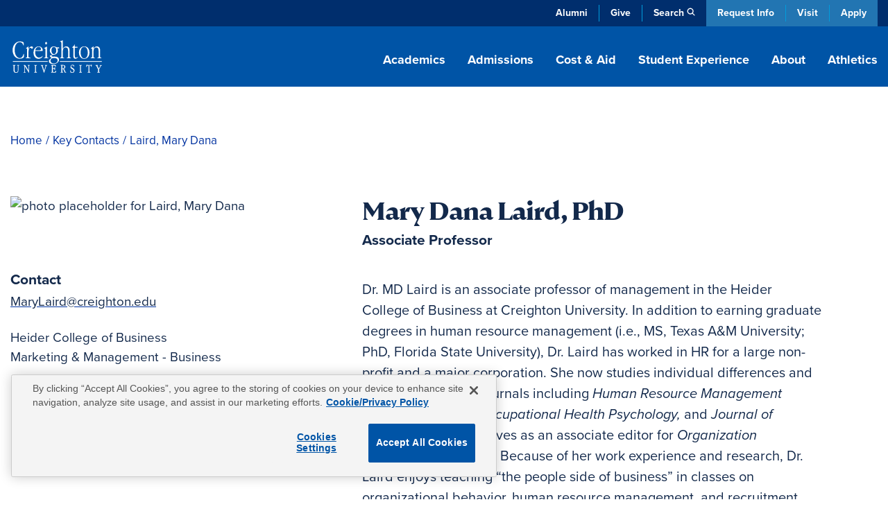

--- FILE ---
content_type: text/html; charset=UTF-8
request_url: https://www.creighton.edu/campus-directory/laird-mary-dana
body_size: 59037
content:
<!DOCTYPE html><html lang="en" dir="ltr" prefix="content: http://purl.org/rss/1.0/modules/content/ dc: http://purl.org/dc/terms/ foaf: http://xmlns.com/foaf/0.1/ og: http://ogp.me/ns# rdfs: http://www.w3.org/2000/01/rdf-schema# schema: http://schema.org/ sioc: http://rdfs.org/sioc/ns# sioct: http://rdfs.org/sioc/types# skos: http://www.w3.org/2004/02/skos/core# xsd: http://www.w3.org/2001/XMLSchema# "><head><meta charset="utf-8" /><style>.async-hide { opacity: 0 !important}</style><meta name="description" content="Mary Dana Laird | Creighton Faculty" /><link rel="canonical" href="https://www.creighton.edu/campus-directory/laird-mary-dana" /><meta property="og:description" content="Dr. MD Laird is an associate professor of management in the Heider College of Business at Creighton University. In addition to earning graduate degrees in human resource management (i.e., MS, Texas A&amp;M University; PhD, Florida State University), Dr. Laird has worked in HR for a large non-profit and a major corporation. She now studies individual differences and stress, publishes in journals including Human Resource Management Review, Journal of Occupational Health Psychology, and Journal of Management, and serves as an associate editor for Organization Management Journal. Because of her work experience and research, Dr. Laird enjoys teaching “the people side of business” in classes on organizational behavior, human resource management, and recruitment and selection. Dr. Laird loves spending time with her husband (Jim), daughter (Julie), and two incorrigible cats (Polly and Gracie)." /><meta property="og:image:url" content="https://dms.creighton.edu/sites/default/files/faculty-images/laird.jpg" /><meta property="profile:first_name" content="Mary Dana" /><meta property="profile:last_name" content="Laird" /><meta property="profile:username" content="Associate Professor" /><meta name="twitter:description" content="Dr. MD Laird is an associate professor of management in the Heider College of Business at Creighton University. In addition to earning graduate degrees in human resource management (i.e., MS, Texas A&amp;M University; PhD, Florida State University), Dr. Laird has worked in HR for a large non-profit and a major corporation. She now studies individual differences and stress, publishes in journals including Human Resource Management Review, Journal of Occupational Health Psychology, and Journal of Management, and serves as an associate editor for Organization Management Journal. Because of her work experience and research, Dr. Laird enjoys teaching “the people side of business” in classes on organizational behavior, human resource management, and recruitment and selection. Dr. Laird loves spending time with her husband (Jim), daughter (Julie), and two incorrigible cats (Polly and Gracie)." /><meta name="twitter:image" content="https://dms.creighton.edu/sites/default/files/faculty-images/laird.jpg" /><meta name="Generator" content="Drupal 10 (https://www.drupal.org)" /><meta name="MobileOptimized" content="width" /><meta name="HandheldFriendly" content="true" /><meta name="viewport" content="width=device-width, initial-scale=1.0" /><script type="application/ld+json">{"@context": "https://schema.org","@type": "BreadcrumbList","itemListElement": [{"@type": "ListItem","position": 1,"name": "Home","item": "https://www.creighton.edu/"},{"@type": "ListItem","position": 2,"name": "Key Contacts","item": "https://www.creighton.edu/about/key-contacts"},{"@type": "ListItem","position": 3,"name": "Laird, Mary Dana"}]
}</script><link rel="icon" href="/sites/default/files/icon.png" type="image/png" /><script>window.a2a_config=window.a2a_config||{};a2a_config.callbacks=[];a2a_config.overlays=[];a2a_config.templates={};</script><title>Laird, Mary Dana | Creighton University</title><meta name="viewport" content="width=device-width, initial-scale=1, viewport-fit=cover"><script type="application/ld+json">{"@context": "https://schema.org","@graph": [{"@type": "CollegeOrUniversity","name": "Creighton University","url": "https://www.creighton.edu","logo": {"@type": "ImageObject","url": "https://www.creighton.edu/themes/creighton/images/Creighton-University-Logo-Color.svg","width": "264","height": "165.812px"}},{"@type": "WebSite","name": "Creighton University","url": "https://www.creighton.edu"}]}</script><script src="https://analytics.ahrefs.com/analytics.js" data-key="u82gef5nSw+yV8RIzcu3Ew" async></script><link rel="stylesheet" media="all" href="/sites/default/files/css/css_UPTlTakKGnWwb9iFOfB0lw7M8A2oC2QrKTblNxGOiuE.css?delta=0&amp;language=en&amp;theme=creighton&amp;include=eJxti0EKxCAMAD9k65MkjakNxERievD3S2EPhd3bMMNArWGgK8MX9tNNI6ETtytMM0If9yyVnTDM1ys1sQNkm7GEtb2CWqW_xwCH5jCuAojmlU1Tp8qQT5Yg3xFGPHKim0gJG-W441l_TJprBvV8wKQPzMRPGA" /><link rel="stylesheet" media="all" href="/sites/default/files/css/css_Nq6aIl2QOC77aeFA0sDfzNgPBjmdaelNsEi-uqEug10.css?delta=1&amp;language=en&amp;theme=creighton&amp;include=eJxti0EKxCAMAD9k65MkjakNxERievD3S2EPhd3bMMNArWGgK8MX9tNNI6ETtytMM0If9yyVnTDM1ys1sQNkm7GEtb2CWqW_xwCH5jCuAojmlU1Tp8qQT5Yg3xFGPHKim0gJG-W441l_TJprBvV8wKQPzMRPGA" /><link rel="stylesheet" media="all" href="//use.typekit.net/nsj2ccf.css" /><link rel="stylesheet" media="all" href="/sites/default/files/css/css_J6jtIIqMFWtMdS6tk4wkopSoT6TnyN0WyREy_z0HoDE.css?delta=3&amp;language=en&amp;theme=creighton&amp;include=eJxti0EKxCAMAD9k65MkjakNxERievD3S2EPhd3bMMNArWGgK8MX9tNNI6ETtytMM0If9yyVnTDM1ys1sQNkm7GEtb2CWqW_xwCH5jCuAojmlU1Tp8qQT5Yg3xFGPHKim0gJG-W441l_TJprBvV8wKQPzMRPGA" /><script src="/themes/creighton/js/header-scripts.js?t8mb6w" defer></script></head><body class="page-node-12331 logged-out path-node page-node-type-directory no-sidebar"><noscript><iframe src="https://www.googletagmanager.com/ns.html?id=GTM-WGCXHD"
height="0" width="0" style="display:none;visibility:hidden"></iframe></noscript><div id="skip"><a rel="nofollow" href="#main" class="visually-hidden focusable skip-link">Skip to main content</a></div><div class="dialog-off-canvas-main-canvas" data-off-canvas-main-canvas><div id="block-emergencyalert"></div><header id="navigation"><div class="utility-bar"><div class="container-sm"><div class="utility-menu d-none d-md-block"><ul class="menu list-unstyled menu-level--0"><li> <a href="https://alumni.creighton.edu/" target="_blank">Alumni</a></li><li> <a href="https://securelb.imodules.com/s/1250/20-giving/form.aspx?sid=1250&amp;gid=1&amp;pgid=4389&amp;cid=8450&amp;appealcode=26O54000" target="_blank">Give</a></li><li class="propagate d-none d-md-inline-block"> <a class="search-toggle" href="#search" data-toggle="collapse" aria-expanded="false" role="button" aria-controls="search" id="search-icon" title="Search Creighton.edu">Search</a></li></ul></div><div class="theme-links"><ul><li><a href="https://choose.creighton.edu/register/inquiry-form">Request Info</a></li><li><a href="/visit">Visit</a></li><li><a href="/apply">Apply</a></li></ul></div></div></div><div class="container"><div class="main-nav"><div class="d-flex justify-content-between"><div class="logo"><a href="/"><img width="145" height="60" src="/themes/creighton/images/Creighton-University-Logo-white.svg" alt="Creighton University"></a></div><div class="d-none d-lg-block propagate" id="desktop-nav"><ul class="drawer-toggle"><li><a href="#academics" data-toggle="collapse" aria-expanded="false" role="button" aria-controls="academics">Academics</a></li><li><a href="#admission" data-toggle="collapse" aria-expanded="false" role="button" aria-controls="admission">Admissions</a></li><li><a href="#costaid" data-toggle="collapse" aria-expanded="false" role="button" aria-controls="cost-aid">Cost & Aid</a></li><li><a href="#student-experience" data-toggle="collapse" aria-expanded="false" role="button" aria-controls="student-experience">Student Experience</a></li><li><a href="#about" data-toggle="collapse" aria-expanded="false" role="button" aria-controls="about">About</a></li><li><a class="no-panel" href="https://gocreighton.com/">Athletics</a></li></ul></div></div></div><div class="toggle-wrap d-lg-none"><button class="hamburger hamburger--3dx" type="button" id="mobile-toggle" aria-label="Menu" aria-controls="navigation"><span class="hamburger-box"><span class="hamburger-inner"></span></span>Menu</button></div></div><a class="favorites-icon mobile-favorites d-lg-none" href="/favorited-programs" title="My Saved Programs"><span class="d-none" aria-hidden="true">My Saved Programs</span><img src="/themes/creighton/images/flag-nav.png" alt="Favorited Programs"/><span class="favorite-count count"></span></a></header><nav class="drawer" id="drawer"><div class="position-relative propagate" id="drawer-wrap"><div class="drawer-bg"><div class="container drawer-inner"><div id="academics" class="link-panel collapse" tabindex="-1" data-parent="#drawer"><a href="#academicsDrop" data-toggle="collapse" aria-expanded="false" class="d-lg-none parent-drop" tabindex="-1" role="button" aria-controls="academicsDrop">Academics</a><div class="d-lg-flex justify-content-between collapse dropdowncolumn" id="academicsDrop" data-parent="#drawer"><div class="info-for"><div id="block-creighton-academicsmenuoverview" class="navigation-overview"><div class="inner"><div class="navigation-overview--title"><a href="/academics"><span class="visually-hidden"><div>Academics</div> </span>Overview</a></div><div class="navigation-overview--body"><div><p>Blending rigorous coursework with hands-on learning, Creighton academics are carefully designed to prepare impactful leaders.</p></div></div></div></div><nav role="navigation" aria-labelledby="block-academicsresources-menu" id="block-academicsresources"><ul class="menu list-unstyled menu-level--0"><li> <a href="/student-success" rel="noreferrer" data-drupal-link-system-path="node/10081">Advising &amp; Student Success</a></li><li> <a href="/academics/centers-institutes" data-drupal-link-system-path="node/8628">Centers &amp; Institutes</a></li><li> <a href="/academics/libraries" data-drupal-link-system-path="node/8223">Libraries</a></li><li> <a href="/registrar" data-drupal-link-system-path="node/8188">Office of the Registrar</a></li></ul> </nav></div><div class="menu-column"> <nav role="navigation" aria-labelledby="block-academicsallprograms-menu" id="block-academicsallprograms"><ul class="menu list-unstyled menu-level--0"><li> <a href="/academics/degrees-programs" data-drupal-link-system-path="node/71">All Programs</a></li><li> <a href="/programs/undergraduate-majors-and-minors" data-drupal-link-system-path="node/16292">Undergraduate Majors &amp; Minors</a></li><li> <a href="/programs/graduate-and-professional" data-drupal-link-system-path="node/16291">Graduate Programs</a></li><li> <a href="/academics/internships-and-study-abroad" data-drupal-link-system-path="node/15097">Internships &amp; Study Abroad</a></li><li> <a href="/academics/pre-professional-scholars-program" data-drupal-link-system-path="node/8658">Pre-Professional Scholars Program</a></li><li> <a href="/academics/accelerated-bachelors-masters" data-drupal-link-system-path="node/10446">Accelerated Bachelor’s to Master’s</a></li><li> <a href="/academics/academic-regulations" data-drupal-link-system-path="node/17975">Academic Regulations</a></li><li> <a href="/academics/magis-core-curriculum" data-drupal-link-system-path="node/8657">Magis Core Curriculum</a></li><li> <a href="/academics/distinguished-scholars-program" title="Distinguished Scholars Program" data-drupal-link-system-path="node/18934">Distinguished Scholars Program</a></li></ul> </nav><nav role="navigation" aria-labelledby="block-academicscollegesschools-menu" id="block-academicscollegesschools"><ul class="menu list-unstyled menu-level--0"><li> <a href="/research" data-drupal-link-system-path="node/10423">Research at Creighton</a></li><li> <a href="/arts-sciences" data-drupal-link-system-path="node/10438">College of Arts &amp; Sciences</a></li><li> <a href="/nursing" data-drupal-link-system-path="node/18840">College of Nursing</a></li><li> <a href="/continuing-professional" data-drupal-link-system-path="node/9793">College of Professional and Continuing Education</a></li><li> <a href="/business" data-drupal-link-system-path="node/10439">Heider College of Business</a></li><li> <a href="/dentistry" data-drupal-link-system-path="node/10440">School of Dentistry</a></li><li> <a href="/law" data-drupal-link-system-path="node/17733">School of Law</a></li><li> <a href="/medicine" data-drupal-link-system-path="node/10442">School of Medicine</a></li><li> <a href="/pharmacy-ot-pt" data-drupal-link-system-path="node/17486">School of Pharmacy &amp; Health Professions</a></li></ul> </nav></div></div></div><div id="admission" class="link-panel collapse" tabindex="-1" data-parent="#drawer"><a href="#admissionnewDrop" data-toggle="collapse" aria-expanded="false" class="d-lg-none parent-drop" tabindex="-1" role="button" aria-controls="admissionnewDrop" data-parent="#drawer">Admissions</a><div class="d-lg-flex justify-content-between collapse dropdowncolumn" id="admissionnewDrop" data-parent="#drawer"><div class="info-for"><div id="block-creighton-admissions" class="navigation-overview"><div class="inner"><div class="navigation-overview--title"><a href="/admissions"><span class="visually-hidden"><div>Admissions</div> </span>Overview</a></div><div class="navigation-overview--body"><div><p>Experience our close community with a campus tour, connect with admissions counselors or apply now.</p></div></div></div></div></div><div class="menu-column"> <nav role="navigation" aria-labelledby="block-creighton-menuadmissions-menu" id="block-creighton-menuadmissions"><ul class="menu list-unstyled menu-level--0"><li> <a href="/admissions/find-application" data-drupal-link-system-path="node/17264">Find Your Application</a><ul class="menu-level--1 list-unstyled"><li> <a href="/admissions/find-application/undergraduate-student-applications" data-drupal-link-system-path="node/17480">Undergraduate Applications</a></li><li> <a href="/admissions/find-application/graduate-applications" data-drupal-link-system-path="node/17481">Graduate Applications</a></li><li> <a href="/admissions/find-application/student-portal" data-drupal-link-system-path="node/17265">New Student Portal</a></li></ul></li><li> <a href="/admissions/dates-deadlines" data-drupal-link-system-path="node/17233">Dates and Deadlines</a></li><li> <a href="/admissions/admissions-requirements" data-drupal-link-system-path="node/17236">Admission Requirements</a><ul class="menu-level--1 list-unstyled"><li> <a href="/admissions/admissions-requirements/undergrad-transfer" data-drupal-link-system-path="node/17272">Undergraduate and Transfer Students</a></li><li> <a href="/admissions/admissions-requirements/graduate" data-drupal-link-system-path="node/17273">Graduate Students</a></li><li> <a href="/admissions/admissions-requirements/international" data-drupal-link-system-path="node/18721">International Students</a></li><li> <a href="/admissions/admissions-requirements/non-degree-seeking" data-drupal-link-system-path="node/17281">Non-Degree-Seeking Students</a></li></ul></li><li> <a href="/admissions/admitted-students" data-drupal-link-system-path="node/17567">Admitted Students</a><ul class="menu-level--1 list-unstyled"><li> <a href="/admissions/admitted-students/admitted-undergrad-students" data-drupal-link-system-path="node/17266">Admitted Undergraduate Students</a></li><li> <a href="/admissions/admitted-students/admitted-graduate-students" data-drupal-link-system-path="node/17568">Admitted Graduate Students</a></li></ul></li><li> <a href="/admissions/visit" data-drupal-link-system-path="node/17569">Schedule a Visit</a><ul class="menu-level--1 list-unstyled"><li> <a href="/admissions/visit/undergrad-visits" data-drupal-link-system-path="node/17269">Undergraduate Visits</a></li><li> <a href="/admissions/visit/graduate-visits" data-drupal-link-system-path="node/17571">Graduate Visits</a></li><li> <a href="/admissions/visit/plan-omaha-visit" data-drupal-link-system-path="node/17304">Plan Your Omaha Visit</a></li><li> <a href="/admissions/visit/plan-phoenix-visit" data-drupal-link-system-path="node/17667">Plan Your Phoenix Visit</a></li><li> <a href="/admissions/visit/admitted-student-day" data-drupal-link-system-path="node/17300">Undergraduate Admitted Student Day</a></li><li> <a href="/admissions/visit/graduate-admitted-student-day" data-drupal-link-system-path="node/17695">Graduate Admitted Student Day</a></li><li> <a href="/admissions/visit/events-near-you" data-drupal-link-system-path="node/17301">Undergraduate Events Near You</a></li></ul></li><li> <a href="/admissions/contact" data-drupal-link-system-path="node/17271">Contact Admissions</a><ul class="menu-level--1 list-unstyled"><li> <a href="/admissions/contact/contact-undergrad" data-drupal-link-system-path="node/17270">Contact Undergraduate Admissions</a></li><li> <a href="/admissions/contact/contact-grad" data-drupal-link-system-path="node/17572">Contact Graduate Admissions</a></li></ul></li><li> <a href="/admissions/our-student-body" data-drupal-link-system-path="node/17234">Our Student Body</a></li><li> <a href="/admissions/parents" data-drupal-link-system-path="node/17328">Info for Parents</a><ul class="menu-level--1 list-unstyled"><li> <a href="/admissions/parents/parents-prospective-students" data-drupal-link-system-path="node/17336">Parents of Prospective Students</a></li><li> <a href="/admissions/parents/parents-admitted-students" data-drupal-link-system-path="node/17330">Parents of Admitted Students</a></li><li> <a href="/admissions/parents/parents-committed-students" data-drupal-link-system-path="node/17329">Parents of Committed Students</a></li></ul></li></ul> </nav></div></div></div><div id="costaid" class="link-panel collapse" tabindex="-1" data-parent="#drawer"><a href="#costaidDrop" data-toggle="collapse" aria-expanded="false" class="d-lg-none parent-drop" tabindex="-1" role="button" aria-controls="costaidDrop" data-parent="#drawer">Cost & Aid</a><div class="d-lg-flex justify-content-between collapse dropdowncolumn" id="costaidDrop" data-parent="#drawer"><div class="info-for"><div id="block-creighton-costaid" class="navigation-overview"><div class="inner"><div class="navigation-overview--title"><a href="/cost-aid"><span class="visually-hidden"><div>Cost &amp; Aid</div> </span>Overview</a></div><div class="navigation-overview--body"><div><p>Creighton is within your reach. Explore financial aid options, calculate your costs and discover scholarships.</p></div></div></div></div></div><div class="menu-column"> <nav role="navigation" aria-labelledby="block-creighton-menucostaid-menu" id="block-creighton-menucostaid"><ul class="menu list-unstyled menu-level--0"><li> <a href="/cost-aid/tuition-costs" data-drupal-link-system-path="node/17313">Tuition and Costs</a><ul class="menu-level--1 list-unstyled"><li> <a href="/cost-aid/tuition-costs/net-price-calculator" data-drupal-link-system-path="node/17314">Net Price Calculator</a></li><li> <a href="/cost-aid/tuition-costs/undergraduate-tuition" data-drupal-link-system-path="node/17315">Undergraduate Tuition and Fees</a></li><li> <a href="/cost-aid/tuition-costs/graduate-tuition" data-drupal-link-system-path="node/17317">Graduate School Costs</a></li><li> <a href="/cost-aid/tuition-costs/summer-winter-term-costs" data-drupal-link-system-path="node/17407">Summer and Winter Term Costs</a></li></ul></li><li> <a href="/cost-aid/applying-aid" data-drupal-link-system-path="node/17408">Applying for Aid</a></li><li> <a href="/cost-aid/types-aid" data-drupal-link-system-path="node/17415">Types of Financial Aid</a><ul class="menu-level--1 list-unstyled"><li> <a href="/cost-aid/types-aid/scholarships" data-drupal-link-system-path="node/17416">Scholarships</a></li><li> <a href="/cost-aid/types-aid/grants" data-drupal-link-system-path="node/17450">Grants</a></li><li> <a href="/cost-aid/types-aid/loans" data-drupal-link-system-path="node/17452">Loans</a></li><li> <a href="/cost-aid/types-aid/student-employment" data-drupal-link-system-path="node/17465">Student Employment</a></li><li> <a href="/cost-aid/types-aid/military-veterans-benefits" data-drupal-link-system-path="node/17580">Military and Veterans Benefits</a></li></ul></li><li> <a href="/cost-aid/forms-consumer-info" data-drupal-link-system-path="node/17467">Financial Aid Forms &amp; Consumer Info</a><ul class="menu-level--1 list-unstyled"><li> <a href="/cost-aid/forms-consumer-info/consumer-info-policies" data-drupal-link-system-path="node/17469">Consumer Information and Policies</a></li><li> <a href="/cost-aid/forms-consumer-info/cares-crrsaa-act-information" data-drupal-link-system-path="node/17468">CARES &amp; CRRSAA Acts</a></li></ul></li><li> <a href="/cost-aid/contact-financial-aid" data-drupal-link-system-path="node/17470">Contact the Office of Financial Aid</a></li></ul> </nav></div></div></div><div id="student-experience" class="link-panel collapse" tabindex="-1" data-parent="#drawer"><a href="#student-experienceDrop" data-toggle="collapse" aria-expanded="false" class="d-lg-none parent-drop" tabindex="-1" role="button" aria-controls="student-experienceDrop">Student Experience</a><div class="d-lg-flex justify-content-between collapse dropdowncolumn" id="student-experienceDrop" data-parent="#drawer"><div class="info-for"><div id="block-studentexperienceoverview" class="navigation-overview"><div class="inner"><div class="navigation-overview--title"><a href="/student-experience"><span class="visually-hidden"><div>Student Experience</div> </span>Overview</a></div><div class="navigation-overview--body"><div><p>Explore our vibrant campus life with diverse student activities, supportive resources and a strong sense of community.</p></div></div></div></div></div><div class="menu-column"> <nav role="navigation" aria-labelledby="block-creighton-studentexperiencenewmenucampuslife-menu" id="block-creighton-studentexperiencenewmenucampuslife"><ul class="menu list-unstyled menu-level--0"><li> <a href="/student-experience/housing/first-year-housing" data-drupal-link-system-path="node/17943">Housing</a><ul class="menu-level--1 list-unstyled"><li> <a href="/student-experience/housing/first-year-housing" data-drupal-link-system-path="node/17943">First-Year Housing Process</a></li><li> <a href="/student-experience/housing/off-campus-housing" data-drupal-link-system-path="node/17946">Off-Campus Housing</a></li><li> <a href="/student-experience/housing/living-learning-communities" data-drupal-link-system-path="node/18290">Living-Learning Communities</a></li><li> <a href="/student-experience/housing/campus-housing" data-drupal-link-system-path="node/17945">On-Campus Housing</a></li></ul></li><li> <a href="/student-experience/building-community" data-drupal-link-system-path="node/18087">Building Community</a><ul class="menu-level--1 list-unstyled"><li> <a href="/student-experience/building-community/new-student-orientation" data-drupal-link-system-path="node/18088">New Student Orientation</a></li><li> <a href="/student-experience/building-community/inclusive-community" data-drupal-link-system-path="node/18161">An Inclusive Community</a></li><li> <a href="/student-experience/building-community/creighton-community-standards" data-drupal-link-system-path="node/18122">Community Standards</a></li></ul></li><li> <a href="/student-experience/faith-service-justice" data-drupal-link-system-path="node/18126">Faith, Service and Justice</a><ul class="menu-level--1 list-unstyled"><li> <a href="/student-experience/faith-service-justice/campus-ministry" data-drupal-link-system-path="node/18137">Campus Ministry</a></li><li> <a href="/student-experience/faith-service-justice/schlegel-center-service-justice" data-drupal-link-system-path="node/18160">Schlegel Center for Service and Justice</a></li><li> <a href="/student-experience/faith-service-justice/worship-prayer-sacraments-campus" data-drupal-link-system-path="node/18189">Worship, Prayer and Sacraments</a></li><li> <a href="/student-experience/faith-service-justice/retreat-center">Retreat Center</a></li><li> <a href="/student-experience/faith-service-justice/deglman-center">Deglman Center</a></li></ul></li><li> <a href="/student-experience/safety-well-being" data-drupal-link-system-path="node/18032">Well-being and Safety</a><ul class="menu-level--1 list-unstyled"><li> <a href="/student-experience/safety-well-being/physical-wellness" data-drupal-link-system-path="node/18048">Physical Wellness</a></li><li> <a href="/student-experience/safety-well-being/emotional-wellness" data-drupal-link-system-path="node/17979">Emotional Wellness</a></li><li> <a href="/student-experience/safety-well-being/campus-safety" data-drupal-link-system-path="node/18035">Campus Safety</a></li></ul></li><li> <a href="/student-experience/clubs-organizations" data-drupal-link-system-path="node/17955">Clubs and Organizations</a><ul class="menu-level--1 list-unstyled"><li> <a href="/student-experience/clubs-organizations/fraternities-sororities" data-drupal-link-system-path="node/17956">Fraternities and Sororities</a></li><li> <a href="/student-experience/clubs-organizations/club-sports" data-drupal-link-system-path="node/17962">Club Sports</a></li><li> <a href="/student-experience/clubs-organizations/multicultural-student-organizations" data-drupal-link-system-path="node/17961">Multicultural Student Organizations</a></li><li> <a href="/student-experience/clubs-organizations/creighton-students-union" data-drupal-link-system-path="node/18003">Creighton Students Union</a></li><li> <a href="/student-experience/clubs-organizations/honor-societies" data-drupal-link-system-path="node/18004">Honor Societies</a></li></ul></li><li> <a href="/student-experience/dining" data-drupal-link-system-path="node/17949">Dining</a></li></ul> </nav></div></div></div><div id="about" class="link-panel collapse" tabindex="-1" data-parent="#drawer"><a href="#aboutDrop" data-toggle="collapse" aria-expanded="false" class="d-lg-none parent-drop" tabindex="-1" role="button" aria-controls="aboutDrop">About</a><div class="d-lg-flex justify-content-between collapse dropdowncolumn" id="aboutDrop" data-parent="#drawer"><div class="info-for"><div id="block-aboutmenuoverview" class="navigation-overview"><div class="inner"><div class="navigation-overview--title"><a href="/about"><span class="visually-hidden"><div>About</div> </span>Overview</a></div><div class="navigation-overview--body"><div><p>Learn about Creighton’s rich history, commitment to Jesuit, Catholic values, and dedication to academic excellence.</p></div></div></div></div><nav role="navigation" aria-labelledby="block-aboutinfofor-menu" id="block-aboutinfofor"><ul class="menu list-unstyled menu-level--0"><li> <a href="/family-and-parents" data-drupal-link-system-path="node/16041">Family &amp; Parents</a></li></ul> </nav></div><div class="menu-column"> <nav role="navigation" aria-labelledby="block-creighton-aboutnewmegamenu-menu" id="block-creighton-aboutnewmegamenu"><ul class="menu list-unstyled menu-level--0"><li> <a href="/about/mission-and-history" data-drupal-link-system-path="node/18395">Mission and History</a><ul class="menu-level--1 list-unstyled"><li> <a href="/about/mission-and-history/what-jesuit-education" data-drupal-link-system-path="node/18630">What Is a Jesuit Education?</a></li><li> <a href="/about/creightons-history">Creighton’s History</a></li><li> <a href="/about/mission-and-history/community-belonging" data-drupal-link-system-path="node/18629">Community and Belonging</a></li><li> <a href="/about/mission-and-history/commitment-service" data-drupal-link-system-path="node/18314">Commitment to Service</a></li><li> <a href="/about/mission-and-history/sustainability" data-drupal-link-system-path="node/18484">Sustainability at Creighton</a></li><li> <a href="/about/mission-and-history/jesuit-community" data-drupal-link-system-path="node/18313">Jesuit Community</a></li></ul></li><li> <a href="/about/creighton-rankings-and-recognition" data-drupal-link-system-path="node/18281">Rankings and Recognition</a></li><li> <a href="/about/student-outcomes" data-drupal-link-system-path="node/8912">Outcomes</a></li><li> <a href="/about/analytics-institutional-research-office" data-drupal-link-system-path="node/18286">Analytics and Institutional Research Office</a></li><li> <a href="/about/leadership-key-offices-and-contacts">Leadership, Key Offices and Contacts</a><ul class="menu-level--1 list-unstyled"><li> <a href="/about/leadership-key-offices-contacts/president" data-drupal-link-system-path="node/18420">Office of the President</a></li><li> <a href="/about/leadership-key-offices-contacts/office-provost" data-drupal-link-system-path="node/18428">Office of the Provost</a></li><li> <a href="/about/leadership-key-offices-contacts/administrative-offices" data-drupal-link-system-path="node/18318">Administrative Offices</a></li><li> <a href="/about/key-contacts" data-drupal-link-system-path="node/72">Key Contacts</a></li></ul></li><li> <a href="/about/campus-locations-maps-parking" data-drupal-link-system-path="node/18404">Campus Locations, Maps and Parking</a><ul class="menu-level--1 list-unstyled"><li> <a href="/about/campus-locations-maps-parking/campus-regional-locations" data-drupal-link-system-path="node/18389">Campus and Regional Locations</a></li><li> <a href="/about/maps" data-drupal-link-system-path="node/7064">Campus Maps</a></li><li> <a href="/about/campus-locations-maps-parking/parking-transportation" data-drupal-link-system-path="node/18514">Parking and Transportation</a></li></ul></li><li> <a href="/about/news-and-events" data-drupal-link-system-path="node/18646">News and Events</a><ul class="menu-level--1 list-unstyled"><li> <a href="/blog" title="Blog" data-drupal-link-system-path="blog">Blog</a></li><li> <a href="/about/news-and-events/creighton-magazine" data-drupal-link-system-path="node/19003">Creighton Magazine</a></li><li> <a href="/about/news-and-events/media-coverage" data-drupal-link-system-path="node/17227">Media Coverage</a></li><li> <a href="/news" data-drupal-link-system-path="news">News</a></li><li> <a href="/events" data-drupal-link-system-path="events">Events</a></li></ul></li></ul> </nav></div></div></div><a class="no-panel d-lg-none" href="https://gocreighton.com/">Athletics</a><div class="utility-menu d-block d-md-none"><ul class="menu list-unstyled menu-level--0"><li> <a href="https://alumni.creighton.edu/" target="_blank">Alumni</a></li><li> <a href="https://securelb.imodules.com/s/1250/20-giving/form.aspx?sid=1250&amp;gid=1&amp;pgid=4389&amp;cid=8450&amp;appealcode=26O54000" target="_blank">Give</a></li><li class="propagate d-none d-md-inline-block"> <a class="search-toggle" href="#search" data-toggle="collapse" aria-expanded="false" role="button" aria-controls="search" id="search-icon" title="Search Creighton.edu">Search</a></li></ul></div><div id="search" class="link-panel collapse" data-parent="#drawer"><a id="search-label" href="#searchDrop" data-toggle="collapse" aria-expanded="false" class="d-lg-none parent-drop" tabindex="-1" role="button" aria-controls="searchDrop">Search</a><div class="d-lg-flex justify-content-between collapse dropdowncolumn" id="searchDrop" data-parent="#drawer"><div class="search"><div id="block-searchsitedirectory"><div id="hybrid-search" class="hybrid-search"><ul class="toggles"><li><a class="search-toggle" data-toggle="collapse" href="#site-search" role="button" aria-expanded="true" aria-controls="site-search">Site Search</a></li><li><a class="search-toggle collapsed" data-toggle="collapse" href="#directory-search" role="button" aria-expanded="false" aria-controls="directory-search">Directory</a></li></ul><div id="site-search" class="collapse show" data-parent="#hybrid-search"><form method="get" class="elastic_search_form" id="elastic_search_form" action="/search"><input aria-label="Search Creighton.Edu" type="text" name="query" class="cu-query" placeholder="What are you looking for?"><input type="submit" value="Submit"></form></div><div id="directory-search" class="collapse" data-parent="#hybrid-search"><div class="views-exposed-form" data-drupal-selector="views-exposed-form-campus-directory-page-1" id="block-exposedformcampus-directorypage-1"><div class="campus-directory"><div><form region="disabled" action="/campus-directory" method="get" id="views-exposed-form-campus-directory-page-1" accept-charset="UTF-8"><div class="directory-filters"><div class="d-block d-lg-flex justify-content-between"><div class="flex-grow-1"><div class="js-form-item form-item js-form-type-textfield form-item-keys js-form-item-keys form-no-label"> <input title="Search keywords" placeholder="Enter a Keyword" data-drupal-selector="edit-keys" type="text" id="edit-keys" name="keys" value="" size="15" maxlength="128" class="form-text" /></div></div><div class="js-form-item form-item js-form-type-select form-item-field-directory-school-coll-target-id js-form-item-field-directory-school-coll-target-id"> <label for="edit-field-directory-school-coll-target-id">School/College/Department</label> <select data-drupal-selector="edit-field-directory-school-coll-target-id" id="edit-field-directory-school-coll-target-id" name="field_directory_school_coll_target_id" class="form-select"><option value="All" selected="selected">- Any -</option><option value="84">School of Dentistry</option><option value="85">School of Law</option><option value="83">Heider College of Business</option><option value="86">School of Medicine</option><option value="87">School of Pharmacy and Health Professions</option><option value="2">College of Arts and Sciences</option><option value="82">Graduate School</option><option value="81">College of Professional and Continuing Education</option><option value="3">College of Nursing</option></select></div><div class="js-form-item form-item js-form-type-select form-item-field-directory-school-coll-target-id-1 js-form-item-field-directory-school-coll-target-id-1"> <label for="edit-field-directory-school-coll-target-id-1">School/College/Department (field_directory_school_coll)</label> <select data-drupal-selector="edit-field-directory-school-coll-target-id-1" id="edit-field-directory-school-coll-target-id-1" name="field_directory_school_coll_target_id_1" class="form-select"><option value="All" selected="selected">- Any -</option><option value="402">EMS</option><option value="1039">Jesuit Community</option><option value="434">Admissions</option></select></div><div data-drupal-selector="edit-actions" class="form-actions js-form-wrapper form-wrapper" id="edit-actions--haLPGtOn"><input data-drupal-selector="edit-submit-campus-directory" type="submit" id="edit-submit-campus-directory" value="Search" class="button js-form-submit form-submit" /></div></div><div id="custom-filters-2-views-exposed-form-campus-directory-page-1" class="custom-filters d-block d-lg-flex"><div class="collase-wrap h-100"><div class="drop-title h-100"><a href="#by-school-2-views-exposed-form-campus-directory-page-1" data-original="Filter by School" data-toggle="collapse" class="collapsed h-100 d-flex align-items-center" aria-expanded="false" aria-controls="degree-type-views-exposed-form-campus-directory-page-1">Filter by School</a></div><div id="by-school-2-views-exposed-form-campus-directory-page-1" class="collapse" data-parent="#custom-filters-2-views-exposed-form-campus-directory-page-1"><ul class="term-list"><li><a class="filter-trigger" data-target="field_directory_school_coll_target_id" data-tid="84" href="#">School of Dentistry</a></li><li><a class="filter-trigger" data-target="field_directory_school_coll_target_id" data-tid="85" href="#">School of Law</a></li><li><a class="filter-trigger" data-target="field_directory_school_coll_target_id" data-tid="83" href="#">Heider College of Business</a></li><li><a class="filter-trigger" data-target="field_directory_school_coll_target_id" data-tid="86" href="#">School of Medicine</a></li><li><a class="filter-trigger" data-target="field_directory_school_coll_target_id" data-tid="87" href="#">School of Pharmacy and Health Professions</a></li><li><a class="filter-trigger" data-target="field_directory_school_coll_target_id" data-tid="2" href="#">College of Arts and Sciences</a></li><li><a class="filter-trigger" data-target="field_directory_school_coll_target_id" data-tid="82" href="#">Graduate School</a></li><li><a class="filter-trigger" data-target="field_directory_school_coll_target_id" data-tid="81" href="#">College of Professional and Continuing Education</a></li><li><a class="filter-trigger" data-target="field_directory_school_coll_target_id" data-tid="3" href="#">College of Nursing</a></li></ul></div></div><div class="collase-wrap h-100"><div class="drop-title h-100"><a href="#by-department-2-views-exposed-form-campus-directory-page-1" data-original="Filter by Department" data-toggle="collapse" class="collapsed h-100 d-flex align-items-center" aria-expanded="false" aria-controls="by-department-2-views-exposed-form-campus-directory-page-1">Filter by Department</a></div><div id="by-department-2-views-exposed-form-campus-directory-page-1" class="collapse" data-parent="#custom-filters-2-views-exposed-form-campus-directory-page-1"><ul class="term-list"><li><a class="filter-trigger" data-target="field_directory_school_coll_target_id_1" data-tid="434" href="#">Admissions</a></li><li><a class="filter-trigger" data-target="field_directory_school_coll_target_id_1" data-tid="402" href="#">EMS</a></li><li><a class="filter-trigger" data-target="field_directory_school_coll_target_id_1" data-tid="1039" href="#">Jesuit Community</a></li></ul></div></div></div></div></form></div></div></div></div></div></div></div></div></div><a href="#" class="focusable close-drawer-keyboard d-none d-lg-block"><span class="visually-hidden">Close Menu</span></a></div></div></div></nav><main id="main" aria-label="Page Content"><div data-drupal-messages-fallback class="hidden"></div><div id="block-creighton-content"><div data-history-node-id="12331" about="/campus-directory/laird-mary-dana" class="node-directory"><div class="container"><div ><div class="breadcrumb"><div><div class="bread-wrap"> <nav class="breadcrumb" aria-label="Breadcrumb Navigation"> <a href="/">Home</a> <span class="spacer">/</span> <a href="/about/key-contacts">Key Contacts</a> <span class="spacer">/</span> Laird, Mary Dana </nav></div></div></div><div class="row d-flex"><div class="col-md-4 side"><div class="heading d-block d-lg-none"><div class="h1">Mary Dana	Laird, PhD</div><h2>Associate Professor</h2></div><img src="https://dms.creighton.edu/sites/default/files/faculty-images/laird.jpg" alt="photo placeholder for Laird, Mary Dana"><h3>Contact</h3><div class="item"><a rel="nofollow" id="email" href="mailto:MaryLaird@creighton.edu">MaryLaird@creighton.edu</a></div><div class="item"><div id="page-classification-1">Heider College of Business</div><div id="page-classification-2">Marketing &amp; Management - Business</div></div><div class="item"><div><div>HARP - Harper Center for Student Life &amp; Learn</div></div></div></div><div class="col-md-8 bio"><div class="inner"><div class="heading d-none d-lg-block"><h1>Mary Dana	Laird, PhD</h1><h2>Associate Professor</h2></div>Dr. MD Laird is an associate professor of management in the Heider College of Business at Creighton University. In addition to earning graduate degrees in human resource management (i.e., MS, Texas A&amp;M University; PhD, Florida State University), Dr. Laird has worked in HR for a large non-profit and a major corporation. She now studies individual differences and stress, publishes in journals including <em>Human Resource Management Review, Journal of Occupational Health Psychology, </em>and<em> Journal of Management, </em>and serves as an associate editor for <em>Organization Management Journal</em>. Because of her work experience and research, Dr. Laird enjoys teaching &ldquo;the people side of business&rdquo; in classes on organizational behavior, human resource management, and recruitment and selection. Dr. Laird loves spending time with her husband (Jim), daughter (Julie), and two incorrigible cats (Polly and Gracie). &nbsp;&nbsp;&nbsp;<div class="accordion landing-accordion paragraph directory-accordion" id="accordion-details"><div class="card"><div class="card-header" id="heading-academic-appointments }}"><h2><a rel="nofollow" class="btn btn-link collapsed collapsed " type="button" data-toggle="collapse" href="#collapse-accademic-appointments" aria-controls="collapse-research">Academic Appointments</a></h2></div><div id="collapse-accademic-appointments" class="collapse" aria-labelledby="heading-academic-appointments" data-parent="#accordion-details"><div class="card-body"><div class="inner"><h3 class="pb-0">Department</h3><p>Marketing and Management</p><h3 class="pb-0">Position</h3><p>Associate Professor</p></div></div></div></div><div class="card"><div class="card-header" id="heading-publications }}"><h2><a rel="nofollow" class="btn btn-link collapsed collapsed " type="button" data-toggle="collapse" href="#collapse-publications" aria-controls="collapse-publications">Publications and Presentations</a></h2></div><div id="collapse-publications" class="collapse" aria-labelledby="heading-publications" data-parent="#accordion-details"><div class="card-body"><div class="inner"><h3>Articles</h3><ul><li><strong>Journal of Managerial Psychology</strong><br>Laird, M.D., Zboja, J.J., Harvey, P., Victoravich, L.M., & Narayan, A. Psychological Entitlement: Friend or Foe of Work-family Conflict? <br>36, p. 447-460 2021</li><li><strong>Journal of Marketing Theory and Practice</strong><br>Zboja, J.J., Brudvig, S., Laird, M.D., & Clark, R.A. The Roles of Consumer Entitlment, Persuasion Knowledge, and Perceived Product Knowledge on Perceptions of Sales Pressure. (2021). <br>29, p. 435-447 2021</li><li><strong>The Case Research Journal</strong><br>Laird, M.D., Zboja, J.J., &amp; Paul, J.P., This is Not What I Saw on HGTV<br>37(3), p. 5-8 2017</li><li><strong>Sport Management Review</strong><br>Bouchet, F.A., Laird, M.D., &amp;, Troilo, M., Hutchinson, M., &amp; Ferris, G.R. The Role of Reputation, Status, and University Endowment in Increased Athletic Competition: Evidence from NCAA Division I<br>20, p. 395-407 2017</li><li><strong>International Journal of Transitions and Innovation Systems</strong><br>Breland, J., Laird, M.D., Bhakta, S., &amp; Zantow, K. The Effects of Felt Accountability and Role Ambiguity on Organizational Commitment: A Replication of Results using Social Network Analysis<br>5, p. 231-253 2016</li><li><strong>Journal of Business and Management</strong><br>Paul, J., Laird, M.D., &amp; Tune, S. Autism at Work: Calvin&rsquo;s Journey of Living and Working with Autism<br>22(1), p. 103-115 2016</li><li><strong>Journal of Consumer Behaviour</strong><br>Zboja, J.J., Laird, M.D., &amp; Bouchet, F.A. The Moderating Role of Consumer Entitlement on the Relationship of Value with Customer Satisfaction<br>15(3), p. 216-224 2016</li><li><strong>International Journal of Organizational Analysis</strong><br>Zinko, R., Gentry, W.A., &amp; Laird, M.D. A Development of the Dimensions of Personal Reputation in Organizations<br>24(4), p. 634-649 2016</li><li><strong>Journal of Managerial Psychology</strong><br>Laird, M.D., Harvey, N.P., &amp; Lancaster, J. Accountability, Entitlement, Tenure, and Job Satisfaction in Generation Y<br>30(1), p. 87-100 2015</li><li><strong>Journal of Managerial Psychology</strong><br>Laird, M.D., Zboja, J.J., Martinez, A.D., &amp; Ferris, G.R. Performance and political skill in personal reputation assessments<br>28, p. 661-676 2013</li><li><strong>Career Development International</strong><br>Laird, M.D., Zboja, J.J., &amp; Ferris, G.R. Partial mediation of the political skill-reputation relationship<br>17, p. 557-582 2012</li><li><strong>Journal of Management</strong><br>Hochwarter, W.A., Ferris, G.R., Laird, M.D., Treadway, D.C., &amp; Gallagher, V.C. Non-linear politics perceptions-work outcomes relationships: A three-study, five-sample investigation<br>36, p. 740-763 2010</li><li><strong>Journal of Occupational Health Psychology</strong><br>Laird, M.D., Perryman, A.A., Hochwarter, W.A., Ferris, G.R., &amp; Zinko, R. The moderating effects of personal reputation on accountability-strain relationships<br>14, p. 70-83 2009</li><li><strong>Journal of Applied Phycology</strong><br>Gallagher, V.G., &amp; Laird, M.D. The interaction of political skill and political decision-making on job satisfaction<br>38, p. 2336-2360 2008</li><li><strong>Human Resource Management Review</strong><br>Martinez, A.D., Laird, M.D., Martin, J.A., &amp; Ferris, G.R. Job title inflation. Human Resource Management Review<br>18, p. 19-27 2008</li><li><strong>Journal of Management</strong><br>Hochwarter, W.A., Laird, M.D., &amp; Brouer, R.L. Board up the windows: The interactive effects of hurricane-induced job stress and perceived resources on work outcomes<br>34, p. 263-289 2008</li><li><strong>Sage</strong><br>Lux, S., Ferris, G.R., Brouer, R.L., Laird, M.D., &amp; Summers, J.K. A multi-level conceptualization of organizational politics. In C.L. Cooper &amp; J. Barling (Eds.), Handbook of organizational behavior, p. 353-371 2008</li><li><strong>Elsevier Science Ltd.</strong><br>Zinko, R., Ferris, G.R., Blass, F.R., &amp; Laird, M.D. Toward a theory of reputation in organizations. In J.J. Martocchio (Ed.), Research in personnel and human resources management<br>26, p. 129-209 2007</li><li><strong>Human Resource Management Review</strong><br>Ferris, G.R., Perrew&eacute;, P.L., Ranft, A.L., Zinko, R., Stoner, J.S., Brouer, R.L., &amp; Laird, M.D. Human resources reputation and effectiveness. Human Resource Management Review<br>17, p. 117-130 2007</li><li><strong>Edward Elgar Publishing</strong><br>Brouer, R.L. Ferris, G.R., Hochwarter, W.A., Laird, M.D., &amp; Gilmore, D.C. The strain-related reactions to perceptions of organizational politics as a workplace stressor: Political skill as a neutralizer. In E. Vigoda-Gadot &amp; A. Drory (Eds.), Handbook of organizational politics, p. 187-206 2006</li><li><strong>Information Age Publishing</strong><br>Ferris, G.R., Brouer, R.L., Laird, M.D., &amp; Hochwarter, W.A. The consequences of organizational politics perceptions as a workplace stressor. In A.M. Rossi, P.L. Perrew&eacute;, &amp; S.L. Sauter (Eds.), Stress and quality of working life: Current perspectives in occupational health, p. 151-161 2006</li><li><strong>Atlas S.A.</strong><br>Ferris, G.R., Brouer, R.L., Laird, M.D., &amp; Hochwarter, W.A. As consequencias das percepcoes da politica organizational como estressor no local de trabalho. In A.M. Rossi, P.L. Perrew&eacute;, &amp; S.L. Sauter (Eds.), Stress e qualidade de vida no trabalho - Perspectivas atuais da sa&uacute;de ocupacional (Stress &amp; quality of working life: Current perspectives in occupational health), p. 156-166 2005</li></ul><h3>Presentations</h3><ul><li>Laird, M.D., Zboja, J.J., Narayan, A., Victoravich, L., &amp; Harvey, N.P. (2019). The Moderating Effects of Entitlement on the Work-family Conflict-Job Satisfaction Relationship. Paper presented at the Midwest Academy of Management Annual Conference, Omaha, NE. 2019</li><li>Zboja, J.J., Brudvig, S., &amp; Laird, M.D. (2019). Knowledge is Power: The Moderating Effect of Product Knowledge on Consumer Perceptions of Sales Pressure. Paper presented at the Academy of Marketing Science Annual Conference, Vancouver, British Columbia, Canada. 2019</li><li>Laird, M.D. (2018). A Discussion of Norma Rae to Illustrate Labor Relations. Paper presented at the Annual Meeting of the Southern Management Association, Lexington, Kentucky. 2018</li><li>Harvey, N.P, &amp; Laird, M.D. Managing Psychological Entitlement through Accountability. Paper presented at the Annual Meeting of the Southern Management Association, St. Pete Beach, FL. 2017</li><li>Laird, M.D., Zboja, J.J., &amp; Paul, J. This Is Not What I Saw on HGTV. Case presented at North American Case Research Association Annual Conference, Las Vegas, NV. 2016</li><li>Zboja, J.J., Laird, M.D., &amp; Clark, R.A. Consumer Entitlement's Moderating Role on the Impact of Salesperson Credibility on Perceptions of Sales Pressure. Paper presented at Academy of Marketing Science Annual Conference, Lake Buena Vista, FL. 2016</li><li>Bouchet, A., Hutchinson, M., Laird, M.D., &amp; Troilo, M.L. The Role of Repuation, Status, and University Endowment in Increased Athletic Competition: Evidence from NCAA Division I. Paper presented at the Annual Meeting of the Southern Management Association, St. Pete Peach, FL.&amp;bull; Best-in-Track Paper for Strategic Management. 2015</li><li>Zboja, J.J., Laird, M.D., &amp; Bouchet, F.A. On the Service Quality and Satisfaction Relationship: The Moderating Role of Consumer Entitlement. Paper presented at the Academy of Marketing Science Annual Conference, Indianapolis, IN. 2014</li><li>Laird, M.D. &amp; Zboja, J.J. The effects of introversion on the relationship between other and self-reports of reputation. Paper presented at the Academy of Management, 73rd Annual Meeting, Orlando, FL. 2013</li><li>Harvey, P., Laird, M.D., &amp; Harris, K. The effect of accountability, entitlement, and tenure on job satisfaction. Paper presented at the 27th Annual Conference of the Society for Industrial and Organizational Psychology, San Diego, California. 2012</li><li>Harvey, P. &amp; Laird, M.D. Coping consequences of workplace entitlement. Paper presented at the Academy of Management, 70th Annual Meeting, Montreal, Quebec. 2010</li><li>Harvey, P., &amp; Laird, M.D. Too much of a good thing? Inflated self-perceptions in the workplace. Paper presented at the European Conference on Positive Psychology, Copenhagen, Denmark. 2010</li><li>Laird, M.D., Blickle, G., Zboja, J.J., Schneider, P., Martinez, A.D., &amp; Ferris, G.R. Political skill as a moderator of the performance-reputation relationship: A two study replication and extension. Paper presented at the Annual Meeting of the Southern Management Association, St. Pete Beach, FL. 2010</li></ul></div></div></div></div></div></div></div></div></div></div></div></div></main><footer id="footer"><section class="top-footer"><div class="container"><div class="d-lg-flex flex-column flex-lg-row"><div class="footer-1"><div id="block-footerinternalresources" class="footer-dropdown"><a class="collapsed dropper" href="#footerinternalresources-drop" data-toggle="collapse" aria-expanded="false" role="button" aria-controls="footerinternalresources-drop"><span class="footer_heading">Internal Resources</span></a><div id="footerinternalresources-drop" class="collapse dropdown"><ul class="menu list-unstyled menu-level--0"><li> <a href="https://ami.creighton.edu/idmdash/" target="_blank" rel="noreferrer">Directory</a></li><li> <a href="https://portal.office.com" target="_blank" rel="noreferrer">Office 365</a></li><li> <a href="https://blueline.instructure.com/" target="_blank" rel="noreferrer">BlueLine</a></li><li> <a href="https://thenest.creighton.edu" target="_blank" rel="noreferrer">NEST</a></li><li> <a href="/academics/libraries" rel="noreferrer" data-drupal-link-system-path="node/8223">Libraries</a></li><li> <a href="https://creighton.bncollege.com/" target="_blank" rel="noreferrer">Bookstore</a></li><li> <a href="https://my.creighton.edu" target="_blank" rel="noreferrer">myCreighton</a></li><li> <a href="https://onlineministries.creighton.edu/">Online Ministries</a></li><li> <a href="/site-index" data-drupal-link-system-path="node/11592">Site Index</a></li></ul></div></div></div><div class="footer-2"><div id="block-footergetintouch" class="footer-dropdown"><a class="collapsed dropper" href="#footergetintouch-drop" data-toggle="collapse" aria-expanded="false" role="button" aria-controls="footergetintouch-drop"><span class="footer_heading">Get In Touch</span></a><div id="footergetintouch-drop" class="collapse dropdown"><ul class="menu list-unstyled menu-level--0"><li> <a href="/contact-creighton" data-drupal-link-system-path="node/9600">Contact Creighton</a></li><li> <a href="/about/leadership-key-offices-contacts/administrative-offices/human-resources/careers" data-drupal-link-system-path="node/18605">Jobs</a></li><li> <a href="/maps">Maps &amp; Directions</a></li><li> <a href="/media-inquiries" data-drupal-link-system-path="node/17747">Media Inquiries</a></li></ul></div></div><div id="block-footerlocations" class="footer-dropdown"><a class="collapsed dropper" href="#footerlocations-drop" data-toggle="collapse" aria-expanded="false" role="button" aria-controls="footerlocations-drop"><span class="footer_heading">Locations</span></a><div id="footerlocations-drop" class="collapse dropdown"><ul class="menu list-unstyled menu-level--0"><li> <a href="/student-experience/omaha">Omaha, NE</a></li><li> <a href="/healthsciences/phoenix" data-drupal-link-system-path="node/6847">Phoenix, AZ</a></li><li> <a href="/geo/dominicanrepublicprograms" data-drupal-link-system-path="node/10383">Dominican Republic</a></li></ul></div></div></div><div class="footer-3 ml-lg-auto"><img width="264" height="98" src="/themes/creighton/images/Creighton-University-Logo-Color.svg" alt="Creighton University Footer Logo"><div id="block-footeraddress"><div><p>2500 California Plaza<br>Omaha, NE 68178<br>402.280.2700</p></div></div><div id="block-creighton-watermarkblockoverview"><div><div class="watermark-img"><div><div class="visually-hidden">Image</div><div> <img loading="lazy" src="/sites/default/files/2026-01/logo_burst_-_stack_-_blue_2x_1.png" width="956" height="469" alt typeof="foaf:Image"></div></div></div></div></div><div id="block-gtranslate"><h2>Translate</h2><div class="gtranslate_wrapper"></div><script>window.gtranslateSettings = {"switcher_horizontal_position":"left","switcher_vertical_position":"bottom","horizontal_position":"inline","vertical_position":"inline","float_switcher_open_direction":"top","switcher_open_direction":"bottom","default_language":"en","native_language_names":0,"detect_browser_language":0,"add_new_line":1,"select_language_label":"Select Language","flag_size":24,"flag_style":"3d","globe_size":60,"alt_flags":[],"wrapper_selector":".gtranslate_wrapper","url_structure":"none","custom_domains":null,"languages":["en","fr","de","it","es"],"custom_css":""};</script><script>(function(){var js = document.createElement('script');js.setAttribute('src', 'https://cdn.gtranslate.net/widgets/latest/fd.js');js.setAttribute('data-gt-orig-url', '/campus-directory/laird-mary-dana');js.setAttribute('data-gt-orig-domain', 'www.creighton.edu');document.body.appendChild(js);})();</script></div></div></div></div></section><section class="bottom-footer"><div class="container"><div class="d-flex flex-column flex-md-row"><div class="copyright d-none d-md-block"><div class="d-flex d-md-block"><div>&copy; Creighton University	2026</div></div></div><div class="order-1 order-md-2"><div id="block-footerlegal" class="d-xl-flex align-items-xl-center"> <span class="footer_legal" >Legal /</span><div><ul class="menu list-unstyled menu-level--0"><li> <a href="/about/leadership-key-offices-contacts/administrative-offices/office-title-ix-civil-rights-compliance/non-discrimination-statement" data-drupal-link-system-path="node/18511">Non-Discrimination Policy</a></li><li> <a href="/about/leadership-key-offices-contacts/administrative-offices/accessibility#privacypolicy" data-drupal-link-system-path="node/18408">Privacy Statement</a></li><li> <a href="/about/leadership-key-offices-contacts/administrative-offices/accessibility#webaccessibility" data-drupal-link-system-path="node/18408">Web Accessibility Statement</a></li></ul></div></div></div><div class="order-1 order-md-2 ml-auto"><div class="d-none d-md-block"><ul class="social-links d-flex justify-content-end"><li><a title="LinkedIn" rel="noreferrer" href="https://www.linkedin.com/school/creighton-university/" target="_blank"><i class="fa-brands fa-linkedin-in"></i><span class="d-none">LinkedIn</span></a></li><li><a title="Facebook" rel="noreferrer" href="https://www.facebook.com/creightonuniversity" target="_blank"><i class="fab fa-facebook-square" aria-hidden="true"></i><span class="d-none">Facebook</span></a></li><li><a title="Instagram" rel="noreferrer" href="https://www.instagram.com/creighton1878" target="_blank"><i class="fab fa-instagram" aria-hidden="true"></i><span class="d-none">Instagram</span></a></li><li><a title="Youtube" rel="noreferrer" href="https://www.youtube.com/user/Creighton1878" target="_blank"><i class="fab fa-youtube" aria-hidden="true"></i><span class="d-none">Youtube</span></a></li></ul></div></div></div></div></section><div class="mobile-footer d-block d-md-none"><div class="inner"><div class="container"><div class="d-flex justify-content-between align-items-center"><div class="copyright">&copy; Creighton University	2026</div><div><ul class="social-links d-flex justify-content-end"><li><a title="LinkedIn" rel="noreferrer" href="https://www.linkedin.com/school/creighton-university/" target="_blank"><i class="fa-brands fa-linkedin-in"></i><span class="d-none">LinkedIn</span></a></li><li><a title="Facebook" rel="noreferrer" href="https://www.facebook.com/creightonuniversity" target="_blank"><i class="fab fa-facebook-square" aria-hidden="true"></i><span class="d-none">Facebook</span></a></li><li><a title="Instagram" rel="noreferrer" href="https://www.instagram.com/creighton1878" target="_blank"><i class="fab fa-instagram" aria-hidden="true"></i><span class="d-none">Instagram</span></a></li><li><a title="Youtube" rel="noreferrer" href="https://www.youtube.com/user/Creighton1878" target="_blank"><i class="fab fa-youtube" aria-hidden="true"></i><span class="d-none">Youtube</span></a></li></ul></div></div></div></div></div></footer></div><script type="application/json" data-drupal-selector="drupal-settings-json">{"path":{"baseUrl":"\/","pathPrefix":"","currentPath":"node\/12331","currentPathIsAdmin":false,"isFront":false,"currentLanguage":"en"},"pluralDelimiter":"\u0003","suppressDeprecationErrors":true,"button_text":"Scroll to top","button_style":"image","button_animation":"slide","button_animation_speed":200,"scroll_distance":30,"scroll_speed":300,"ajaxTrustedUrl":{"\/campus-directory":true},"user":{"uid":0,"permissionsHash":"3a2556c79c8ab6b4796a49c223fb9bfa5499bcbd830b1a84c945427ba812fb4b"}}</script><script src="/themes/creighton/js/footer-scripts.js?t8mb6w" defer></script><script src="/themes/creighton/js/queryStringHandler.v5-17-2.js?t8mb6w" defer></script><script src="/sites/default/files/js/js_ugns0nFi5maYEPe0KwXhCFn-XrdzGUoO-iPh4UZTi1E.js?scope=footer&amp;delta=2&amp;language=en&amp;theme=creighton&amp;include=eJxti0EKwzAMBD-UNE8yiuzYAlVrZOXg37eFHgztbZmZpZwDZPOg73hcDouNvUhtATuYnv0eKYsXDvhc1AVE8X2wS4-xiKo4SfcRU8XqIlqh_PfRyak69ZaIGZ4Ftr0rqKZAT-cdn-qHvABax0wm"></script><script src="https://static.addtoany.com/menu/page.js" defer></script><script src="/sites/default/files/js/js_iUxLMovFBAF9Rb785OJc3qUCdTUw7o-a0DNFlXWyVTQ.js?scope=footer&amp;delta=4&amp;language=en&amp;theme=creighton&amp;include=eJxti0EKwzAMBD-UNE8yiuzYAlVrZOXg37eFHgztbZmZpZwDZPOg73hcDouNvUhtATuYnv0eKYsXDvhc1AVE8X2wS4-xiKo4SfcRU8XqIlqh_PfRyak69ZaIGZ4Ftr0rqKZAT-cdn-qHvABax0wm"></script></body></html>